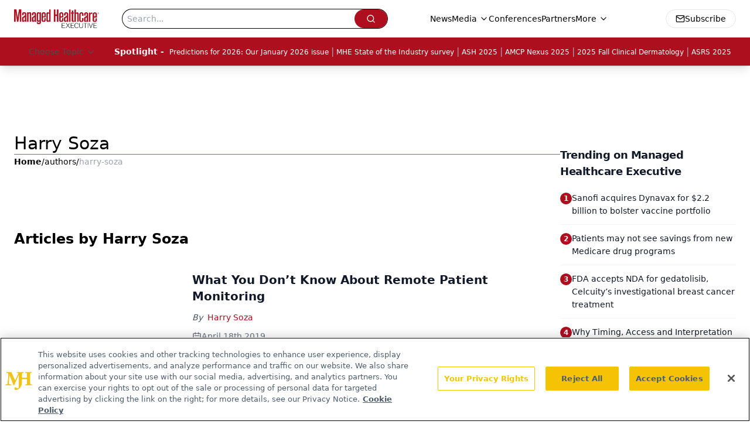

--- FILE ---
content_type: text/html; charset=utf-8
request_url: https://www.google.com/recaptcha/api2/aframe
body_size: 183
content:
<!DOCTYPE HTML><html><head><meta http-equiv="content-type" content="text/html; charset=UTF-8"></head><body><script nonce="5FwNKjDm6WnwywtMFhEE6A">/** Anti-fraud and anti-abuse applications only. See google.com/recaptcha */ try{var clients={'sodar':'https://pagead2.googlesyndication.com/pagead/sodar?'};window.addEventListener("message",function(a){try{if(a.source===window.parent){var b=JSON.parse(a.data);var c=clients[b['id']];if(c){var d=document.createElement('img');d.src=c+b['params']+'&rc='+(localStorage.getItem("rc::a")?sessionStorage.getItem("rc::b"):"");window.document.body.appendChild(d);sessionStorage.setItem("rc::e",parseInt(sessionStorage.getItem("rc::e")||0)+1);localStorage.setItem("rc::h",'1769027267042');}}}catch(b){}});window.parent.postMessage("_grecaptcha_ready", "*");}catch(b){}</script></body></html>

--- FILE ---
content_type: application/javascript
request_url: https://api.lightboxcdn.com/z9gd/43394/www.managedhealthcareexecutive.com/jsonp/z?cb=1769027253497&dre=l&callback=jQuery112403021066789628166_1769027253484&_=1769027253485
body_size: 1016
content:
jQuery112403021066789628166_1769027253484({"success":true,"response":"N4IgTghgdgJiBcBGArABkQFgJwBoQwgRACMBzAKmLHIgBsAfAQQAdnaBTAUmIBdKBbSgGdyAY2KUAruRi0AJKgB6AKwB-.[base64].GIkiEnazUBztvtgcYqraPBal8TyC0ZvAlutUF7haTY0q1pAAC-eBCJIoiiMcJ7wPekjsHgPCQYg4KGlgqDGuCpp6mmAFAA__","dre":"l"});